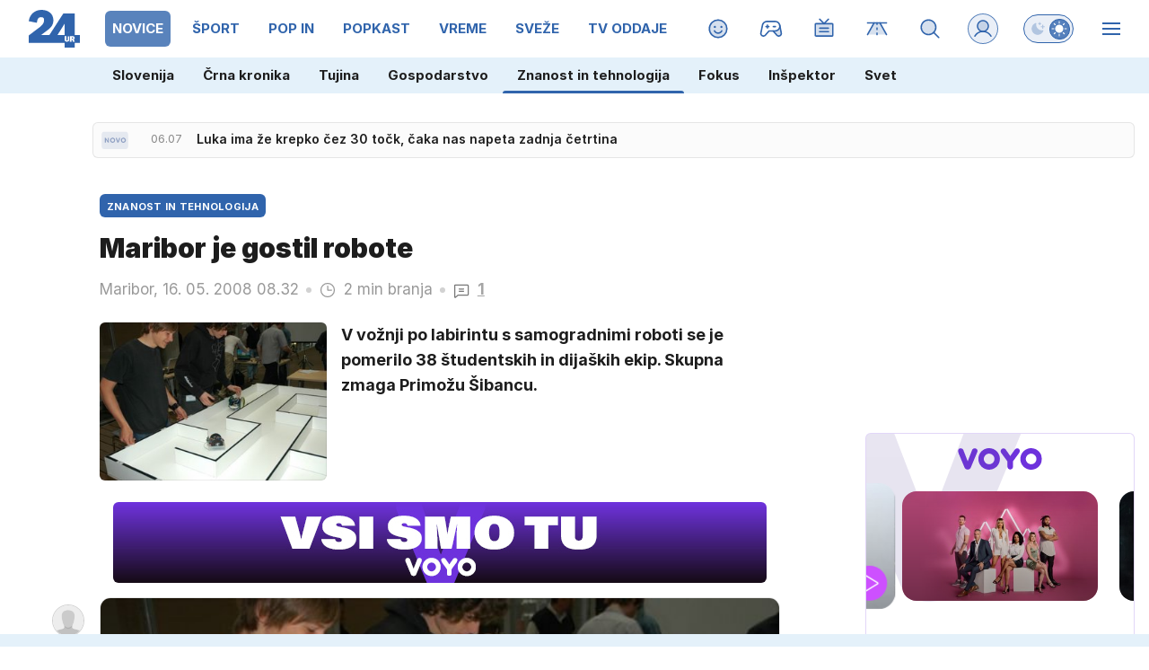

--- FILE ---
content_type: text/html; charset=utf-8
request_url: https://www.24ur.com/assets/box/magick-box/nepremicnine/main.html
body_size: -263
content:
<head>
    <script src="https://widget.nepremicnine.net/nepremicnine.js" type="text/javascript"></script>
</head>

<body style="padding: 0; margin: 0; color: #fff;">
    <div id="nepremicnine-widget-wrapper"></div>
</body>
